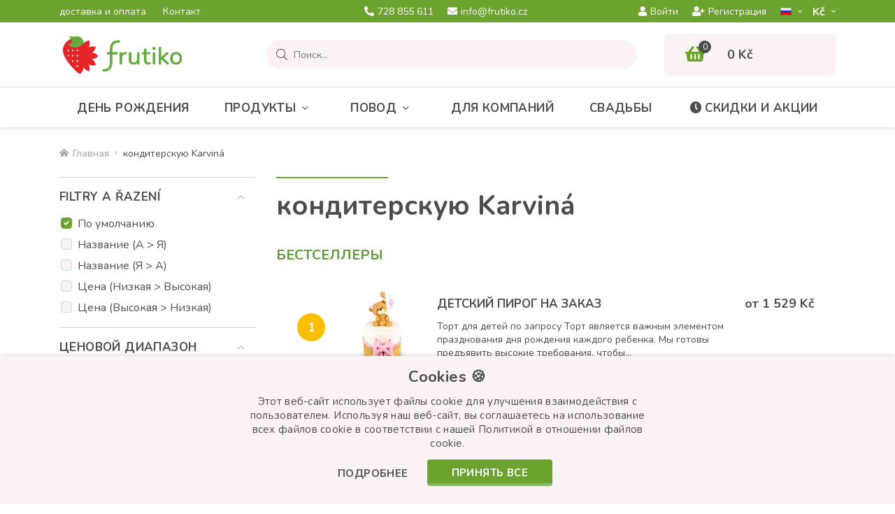

--- FILE ---
content_type: text/html; charset=utf-8
request_url: https://www.frutiko.cz/ru/konditerskaya-karvina
body_size: 16486
content:
<!DOCTYPE html>
<html dir="ltr" lang="ru">
    <head>
        <base href="https://www.frutiko.cz/" />

        <meta charset="utf-8" />
        <meta name="robots" content="index,follow" />
        <meta name="viewport" content="width=device-width, initial-scale=1, shrink-to-fit=no, maximum-scale=1" />

        <meta name="description" content="Мы доставляем торты Karvina и по всей Чехии после онлайн-заказа в нашем магазине сладостей Frutiko.cz" />        
        <title>Магазин сладостей Каrvina доставка тортов | Frutiko.cz</title>

        <link rel="preconnect" href="https://fonts.googleapis.com">
        <link rel="preconnect" href="https://fonts.gstatic.com" crossorigin />
        <link rel="preconnect" href="https://code.jqeuery.com" crossorigin />

                    <link href="https://www.frutiko.cz/ru/konditerskaya-karvina" rel="canonical" />
                    <link href="https://www.frutiko.cz/ru/konditerskaya-karvina?page=2" rel="next" />
                    <link href="https://www.frutiko.cz/image/catalog/favicon-v2.png" rel="icon" />
                            <link rel="alternate" hreflang="cs" href="https://www.frutiko.cz/cukrarna-karvina" />
                    <link rel="alternate" hreflang="en" href="https://www.frutiko.cz/en/sweetshop-karvina" />
                    <link rel="alternate" hreflang="de" href="https://www.frutiko.cz/de/konditorei-karvina" />
                    <link rel="alternate" hreflang="ru" href="https://www.frutiko.cz/ru/konditerskaya-karvina" />
        
        <link rel="stylesheet" href="catalog/view/bootstrap/css/bootstrap.min.css" />
        <link rel="stylesheet" href="catalog/view/fontawesome/css/all.min.css" />
        <link href="https://fonts.googleapis.com/css2?family=Nunito:ital,wght@0,300;0,400;0,600;0,700;0,800;1,400&display=swap" rel="stylesheet" />

        <link href="catalog/view/theme/default/stylesheet/mf/combined.css" type="text/css" rel="stylesheet" media="screen" />
        <link href="catalog/view/theme/default/stylesheet/style-v7.css?ver=1.0.4" rel="stylesheet" />

        <!-- JQUERY -->
        <script src="catalog/view/javascript/jquery/jquery-3.6.0.min.js"></script>

        
        <script src="catalog/view/javascript/mf/combined.js" type="text/javascript"></script><script src="https://front.boldem.cz/boldem.js?uc=451606&wg=cc46ac01-4a75-42bd-a5cb-d8a0bce1529a" type="text/javascript"></script>
        <script type="text/javascript" src="https://postback.affiliateport.eu/track.js"></script>
        <script type="text/javascript">_AP_tracker.init({'days': 7});</script>

        <script id="ehc" type="text/javascript">
            (function() {
                var ehcjs = document.createElement('script');
                ehcjs.id = 'ehcjs';
                ehcjs.src = 'https://ehub.cz/system/scripts/click.js.php';
                ehcjs.async = true;
                ehcjs.defer = true;
                ehcjs.addEventListener('load', function() {
                    var ehubClick = new EhubClick();
                    ehubClick.setCampaignId('c5044545');
                    ehubClick.process();
                });
                document.head.appendChild(ehcjs);
            })();
        </script>

        <script>
            !function(f,b,e,v,n,t,s){if(f.fbq)return;n=f.fbq=function(){n.callMethod?
            n.callMethod.apply(n,arguments):n.queue.push(arguments)};if(!f._fbq)f._fbq=n;
            n.push=n;n.loaded=!0;n.version='2.0';n.queue=[];t=b.createElement(e);t.async=!0;
            t.src=v;s=b.getElementsByTagName(e)[0];s.parentNode.insertBefore(t,s)}(window,
            document,'script','//connect.facebook.net/en_US/fbevents.js');

            fbq('init', '1601609413434421');
            fbq('track', 'PageView');
        </script>

        <script>(function(w,d,s,l,i){w[l]=w[l]||[];w[l].push({'gtm.start':
new Date().getTime(),event:'gtm.js'});var f=d.getElementsByTagName(s)[0],
j=d.createElement(s),dl=l!='dataLayer'?'&l='+l:'';j.async=true;j.src=
'//www.googletagmanager.com/gtm.js?id='+i+dl;f.parentNode.insertBefore(j,f);
})(window,document,'script','dataLayer','GTM-NHMNCN');</script>

        <!-- Global site tag (gtag.js) - Google Ads: CONVERSION_ID --> 
        <script async src="https://www.googletagmanager.com/gtag/js?id=AW-994597701"></script>
        <script>
            window.dataLayer = window.dataLayer || [];
            function gtag(){dataLayer.push(arguments);}
            gtag('js', new Date());
            gtag('config', 'AW-994597701');
        </script>

<!-- Hotjar Tracking Code for Frutiko.cz --> <script> (function(h,o,t,j,a,r){ h.hj=h.hj||function(){(h.hj.q=h.hj.q||[]).push(arguments)}; h._hjSettings={hjid:568539,hjsv:6}; a=o.getElementsByTagName('head')[0]; r=o.createElement('script');r.async=1; r.src=t+h._hjSettings.hjid+j+h._hjSettings.hjsv; a.appendChild(r); })(window,document,'https://static.hotjar.com/c/hotjar-','.js?sv='); </script>
    </head>

    <body class="product-category-168">
        <noscript><img height="1" width="1" style="display:none" src="https://www.facebook.com/tr?id=1601609413434421&ev=PageView&noscript=1" /></noscript>
        <noscript><iframe src="//www.googletagmanager.com/ns.html?id=GTM-NHMNCN" height="0" width="0" style="display:none;visibility:hidden" title="GTM"></iframe></noscript>

        <header>
            <div id="top">
                <div class="container">
                    <div class="row align-items-center">
                        <div class="col d-none d-xl-block">
                            <ul class="list-inline list-top">
                                                                    <li class="list-inline-item">
                                        <a href="https://www.frutiko.cz/ru/dostavka-tsvetov">
                                            доставка и оплата
                                        </a>
                                    </li>
                                                                    <li class="list-inline-item">
                                        <a href="https://www.frutiko.cz/ru/svyazhites-s-nami">
                                            Контакт
                                        </a>
                                    </li>
                                                            </ul>
                        </div>

                        <div class="col col-xl-auto">
                            <ul class="list-inline list-top d-flex justify-content-xl-center">
                                                                    <li class="list-inline-item">
                                        <a href="tel:728 855 611">
                                            <i class="fas fa-phone-alt"></i>728 855 611<span class="d-none d-md-inline d-xl-inline">  </span>                                        </a>
                                    </li>
                                
                                
                                                                    <li class="list-inline-item d-none d-sm-inline-block">
                                        <a href="mailto:info@frutiko.cz">
                                            <i class="fas fa-envelope"></i>info@frutiko.cz
                                        </a>
                                    </li>
                                                            </ul>
                        </div>

                        <div class="col-auto col-xl">
                            <div class="row justify-content-end align-items-center row-m-15 flex-nowrap">
                                <div class="col-auto d-none d-lg-block">
                                                                            <ul class="list-inline list-top d-flex">
                                            <li class="list-inline-item">
                                                <a href="https://www.frutiko.cz/ru/login" class="btn-login-modal">
                                                    <i class="fas fa-user"></i>Войти
                                                </a>
                                            </li>
            
                                            <li class="list-inline-item">
                                                <a href="https://www.frutiko.cz/ru/create-account">
                                                    <i class="fas fa-user-plus"></i>Регистрация
                                                </a>
                                            </li>
                                        </ul>
                                                                    </div>

                                <div class="col-auto">
                                    <div id="language" class="dropdown">
    <form action="https://www.frutiko.cz/ru/index.php?route=common/language/language" method="post" enctype="multipart/form-data" id="form-language">
        <button class="btn dropdown-toggle" type="button" data-toggle="dropdown">
            <img src="catalog/language/ru-ru/ru-ru.png" alt="RU" style="height: 11px;" class="m-0" />        </button>

        <div class="dropdown-menu">
                            <button type="button" class="dropdown-item" data-language="cs-cz">
                    <img src="catalog/language/cs-cz/cs-cz.png" alt="CZ" style="height: 11px;" />
                </button>
                            <button type="button" class="dropdown-item" data-language="en-gb">
                    <img src="catalog/language/en-gb/en-gb.png" alt="EN" style="height: 11px;" />
                </button>
                            <button type="button" class="dropdown-item" data-language="de-de">
                    <img src="catalog/language/de-de/de-de.png" alt="DE" style="height: 11px;" />
                </button>
                    </div>

        <input type="hidden" name="code" value="" />
        <input type="hidden" name="redirect" value="https://www.frutiko.cz/index.php?route=product/category&amp;path=168" />
    </form>
</div>
                                </div>

                                <div class="col-auto">
                                    <div id="currency" class="dropdown">
    <form action="https://www.frutiko.cz/ru/index.php?route=common/currency/currency" method="post" enctype="multipart/form-data" id="form-currency">
        <button class="btn dropdown-toggle" type="button" data-toggle="dropdown">
            Kč­        </button>

        <div class="dropdown-menu">
                            <button type="button" class="dropdown-item" data-currency="EUR">EUR</button>
                    </div>

        <input type="hidden" name="code" value="" />
        <input type="hidden" name="redirect" value="https://www.frutiko.cz/ru/konditerskaya-karvina" />
    </form>
</div>
                                </div>
                            </div>
                        </div>
                    </div>
                </div>
            </div>

            <div class="container">
                <div class="row align-items-center">
                    
                    <div class="col-3">
                                                    <a id="logo" href="https://www.frutiko.cz/ru">
                                <img src="https://www.frutiko.cz/image/catalog/logo.svg" title="Frutiko.cz" alt="Frutiko.cz" class="img-fluid" />
                            </a>
                                            </div>

                                            <div class="col position-static">
                            <div class="row">
    <div class="col position-static">
        <div id="search" class="input-group" data-language-header_search_detail="Подробнее">
            <div class="input-group-prepend">
                <span class="input-group-text">
                    <i class="fal fa-search search-icon"></i>
                </span>
            </div>

            <input type="text" class="form-control search-input" name="search" placeholder="Поиск..." value="" autocomplete="off" />

            <div id="searchAutocomplete" class="item-search_autocomplete">
                <div class="item-search_autocomplete--scrolling">
                    <p class="item-search_autocomplete--title">Категория</p>

                    <ul class="list-unstyled item-search_autocomplete--list_category"></ul>

                    <p class="item-search_autocomplete--title">Продукты</p>

                    <ul class="list-unstyled item-search_autocomplete--list_product"></ul>
                </div>

                <div class="row justify-content-end align-items-center item-search_autocomplete--row-button">
                    <div class="col-auto">
                        <button class="btn btn-secondary item-search_autocomplete--button_close">Завершить поиск</button>
                    </div>

                    <div class="col-auto">
                        <a href="#" class="btn btn-primary item-search_autocomplete--button_search">Искать</a>
                    </div>
                </div>
            </div>
        </div>
    </div>

    <div class="col-auto d-lg-none">
        <button id="button-search" class="btn btn-search" aria-label="Поиск">
            <i class="fas fa-search"></i>
        </button>
    </div>
</div>
                        </div>
                    
                                            <div class="col-auto">
                            <div id="cart">
    <a href="https://www.frutiko.cz/ru/shopping-cart">
        <span class="cart-icon-count">
            <i class="fas fa-shopping-basket"></i>

            <span class="cart-icon-count--value">0</span>
        </span>
        
        <strong class="cart-total d-none d-lg-block">0 Kč</strong>
    </a>
</div>
                        </div>

                        <div class="col-auto d-lg-none">
                            <button id="button-menu" class="btn btn-menu" aria-label="Меню">
                                <i class="fas fa-bars"></i>
                            </button>
                        </div>
                                    </div>
            </div>

            <div id="menu">
    <div class="container">
        <ul class="list-inline list-menu d-lg-flex">
                            <li class="list-inline-item">
                    <a href="https://www.frutiko.cz/ru/den-rozhdeniya">
                        День рождения
                    </a>
                </li>
            
                            <li class="list-inline-item menu-item-has-submenu level-1">
                    <a href="https://www.frutiko.cz/ru/pishchevyye-produkty">Продукты<i class="fal fa-angle-down"></i></a>

                                            <div class="megamenu expandable-element">
                            <div class="row">
                                                                    <div class="col-12 col-lg-4">
                                        <ul class="list-unstyled list-megamenu">
                                            <li class="menu-item-has-submenu level-2">
                                                <a href="https://www.frutiko.cz/ru/frukty">
                                                    <img src="https://www.frutiko.cz/image/cachewebp/catalog/ikonky/ikonka-kategorie-ovocne-kytice-90x90-png.webp" alt="Фрукты" /><span>Фрукты</span><i></i>
                                                </a>

                                                                                                    <ul class="list-unstyled list-megamenu-children expandable-element">
                                                                                                                    <li>
                                                                <a href="https://www.frutiko.cz/ru/fruktovye-bukety">Фруктовые букеты</a>
                                                            </li>
                                                                                                                    <li>
                                                                <a href="https://www.frutiko.cz/ru/fruktovye-nabory">Фрукты в шоколаде</a>
                                                            </li>
                                                                                                                    <li>
                                                                <a href="https://www.frutiko.cz/ru/shokoladnye-cvety">Шоколадные цветы</a>
                                                            </li>
                                                                                                                    <li>
                                                                <a href="https://www.frutiko.cz/ru/fruktovyye-zakuski">Фруктовые закуски</a>
                                                            </li>
                                                                                                                    <li>
                                                                <a href="https://www.frutiko.cz/ru/fruktovoye-morozhenoye">Фруктовое мороженое</a>
                                                            </li>
                                                                                                            </ul>
                                                                                            </li>
                                        </ul>
                                    </div>
                                                                    <div class="col-12 col-lg-4">
                                        <ul class="list-unstyled list-megamenu">
                                            <li class="menu-item-has-submenu level-2">
                                                <a href="https://www.frutiko.cz/ru/khlebobulochnyye-konditerskiye-izdeliya">
                                                    <img src="https://www.frutiko.cz/image/cachewebp/catalog/ikonky/icon-cokoladovy-dort-s-ovocem-frutiko-90x90-png.webp" alt="Bыпечка" /><span>Bыпечка</span><i></i>
                                                </a>

                                                                                                    <ul class="list-unstyled list-megamenu-children expandable-element">
                                                                                                                    <li>
                                                                <a href="https://www.frutiko.cz/ru/tort-buket">торт букеты</a>
                                                            </li>
                                                                                                                    <li>
                                                                <a href="https://www.frutiko.cz/ru/keksy">Кексы</a>
                                                            </li>
                                                                                                                    <li>
                                                                <a href="https://www.frutiko.cz/ru/torty">торты</a>
                                                            </li>
                                                                                                                    <li>
                                                                <a href="https://www.frutiko.cz/ru/sladosti">Десерты</a>
                                                            </li>
                                                                                                            </ul>
                                                                                            </li>
                                        </ul>
                                    </div>
                                                                    <div class="col-12 col-lg-4">
                                        <ul class="list-unstyled list-megamenu">
                                            <li class="menu-item-has-submenu level-2">
                                                <a href="https://www.frutiko.cz/ru/cvety">
                                                    <img src="https://www.frutiko.cz/image/cachewebp/catalog/ikonky/icon-puget-50-rudych-ruzi-ikona-90x90-png.webp" alt="Цветы" /><span>Цветы</span><i></i>
                                                </a>

                                                                                                    <ul class="list-unstyled list-megamenu-children expandable-element">
                                                                                                                    <li>
                                                                <a href="https://www.frutiko.cz/ru/rozy">Pозы</a>
                                                            </li>
                                                                                                                    <li>
                                                                <a href="https://www.frutiko.cz/ru/bukety">Букеты</a>
                                                            </li>
                                                                                                                    <li>
                                                                <a href="https://www.frutiko.cz/ru/korobki-roz">Kоробочки цветов</a>
                                                            </li>
                                                                                                                    <li>
                                                                <a href="https://www.frutiko.cz/ru/svadebnyie-bukety">Свадебные букеты</a>
                                                            </li>
                                                                                                                    <li>
                                                                <a href="https://www.frutiko.cz/ru/tsvety-v-gorshkakh">цветы в горшках</a>
                                                            </li>
                                                                                                            </ul>
                                                                                            </li>
                                        </ul>
                                    </div>
                                                                    <div class="col-12 col-lg-4">
                                        <ul class="list-unstyled list-megamenu">
                                            <li class=" level-2">
                                                <a href="https://www.frutiko.cz/ru/kolbasnyy-buket">
                                                    <img src="https://www.frutiko.cz/image/cachewebp/catalog/ikonky/icon-party-kytice-z-uzenin-90x90-png.webp" alt="колбасный букет" /><span>колбасный букет</span><i></i>
                                                </a>

                                                                                            </li>
                                        </ul>
                                    </div>
                                                                    <div class="col-12 col-lg-4">
                                        <ul class="list-unstyled list-megamenu">
                                            <li class=" level-2">
                                                <a href="https://www.frutiko.cz/ru/podarochnyye-pakety">
                                                    <img src="https://www.frutiko.cz/image/cachewebp/catalog/ikonky/icon-citrusovy-ovocny-kos-frutiko-90x90-png.webp" alt="подарочные пакеты" /><span>подарочные пакеты</span><i></i>
                                                </a>

                                                                                            </li>
                                        </ul>
                                    </div>
                                                                    <div class="col-12 col-lg-4">
                                        <ul class="list-unstyled list-megamenu">
                                            <li class="menu-item-has-submenu level-2">
                                                <a href="https://www.frutiko.cz/ru/kollektsiya">
                                                    <img src="https://www.frutiko.cz/image/cachewebp/catalog/ikonky/jarni-kolekce-ikona-90x90-png.webp" alt="Коллекция" /><span>Коллекция</span><i></i>
                                                </a>

                                                                                                    <ul class="list-unstyled list-megamenu-children expandable-element">
                                                                                                                    <li>
                                                                <a href="https://www.frutiko.cz/ru/vesennyaya-kollektsiya">Весенняя коллекция</a>
                                                            </li>
                                                                                                                    <li>
                                                                <a href="https://www.frutiko.cz/ru/kollektsiya-lila">Коллекция Lila</a>
                                                            </li>
                                                                                                                    <li>
                                                                <a href="https://www.frutiko.cz/ru/kollektsiya-zhivotnykh">Коллекция животных</a>
                                                            </li>
                                                                                                            </ul>
                                                                                            </li>
                                        </ul>
                                    </div>
                                                                    <div class="col-12 col-lg-4">
                                        <ul class="list-unstyled list-megamenu">
                                            <li class=" level-2">
                                                <a href="https://www.frutiko.cz/ru/index.php?route=product/category&amp;path=284">
                                                    <img src="https://www.frutiko.cz/image/cachewebp/catalog/ikonky/darky-ke-kvetinam-doplnky-sampanske-90x90-png.webp" alt="Дополнительно" /><span>Дополнительно</span><i></i>
                                                </a>

                                                                                            </li>
                                        </ul>
                                    </div>
                                                            </div>
                        </div>
                                    </li>
                            <li class="list-inline-item menu-item-has-submenu level-1">
                    <a href="https://www.frutiko.cz/ru/sluchai">Повод<i class="fal fa-angle-down"></i></a>

                                            <div class="megamenu expandable-element">
                            <div class="row">
                                                                    <div class="col-12 col-lg-4">
                                        <ul class="list-unstyled list-megamenu">
                                            <li class="menu-item-has-submenu level-2">
                                                <a href="https://www.frutiko.cz/ru/kanikuly">
                                                    <img src="https://www.frutiko.cz/image/cachewebp/catalog/ikonky/ikonka-svatky-udalosti-90x90-png.webp" alt="каникулы" /><span>каникулы</span><i></i>
                                                </a>

                                                                                                    <ul class="list-unstyled list-megamenu-children expandable-element">
                                                                                                                    <li>
                                                                <a href="https://www.frutiko.cz/ru/den-sv-valentina">День Святого Валентина</a>
                                                            </li>
                                                                                                                    <li>
                                                                <a href="https://www.frutiko.cz/ru/mezhdunarodnyy-zhenskiy-den">8 марта</a>
                                                            </li>
                                                                                                                    <li>
                                                                <a href="https://www.frutiko.cz/ru/pasxa">На Пасху</a>
                                                            </li>
                                                                                                                    <li>
                                                                <a href="https://www.frutiko.cz/ru/den-materi">День матери</a>
                                                            </li>
                                                                                                                    <li>
                                                                <a href="https://www.frutiko.cz/ru/den-detey">День детей</a>
                                                            </li>
                                                                                                                    <li>
                                                                <a href="https://www.frutiko.cz/ru/den-ottsa">День отца</a>
                                                            </li>
                                                                                                                    <li>
                                                                <a href="https://www.frutiko.cz/ru/khellouin">Halloween</a>
                                                            </li>
                                                                                                                    <li>
                                                                <a href="https://www.frutiko.cz/ru/rozhdestvo">На Рождество</a>
                                                            </li>
                                                                                                                    <li>
                                                                <a href="https://www.frutiko.cz/ru/svyatoy-nikolay">Святой Николай 2026</a>
                                                            </li>
                                                                                                                    <li>
                                                                <a href="https://www.frutiko.cz/ru/novogodniy-vecher-novyy-god">Новогодняя ночь</a>
                                                            </li>
                                                                                                            </ul>
                                                                                            </li>
                                        </ul>
                                    </div>
                                                                    <div class="col-12 col-lg-4">
                                        <ul class="list-unstyled list-megamenu">
                                            <li class="menu-item-has-submenu level-2">
                                                <a href="https://www.frutiko.cz/ru/vozmozhnosti">
                                                    <img src="https://www.frutiko.cz/image/cachewebp/catalog/ikonky/ikonka-kategorie-narozeniny-90x90-png.webp" alt="События" /><span>События</span><i></i>
                                                </a>

                                                                                                    <ul class="list-unstyled list-megamenu-children expandable-element">
                                                                                                                    <li>
                                                                <a href="https://www.frutiko.cz/ru/den-rozhdeniya">День рождения</a>
                                                            </li>
                                                                                                                    <li>
                                                                <a href="https://www.frutiko.cz/ru/godovshchina">Годовщина</a>
                                                            </li>
                                                                                                                    <li>
                                                                <a href="https://www.frutiko.cz/ru/imeniny">Именины</a>
                                                            </li>
                                                                                                                    <li>
                                                                <a href="https://www.frutiko.cz/ru/spasibo-prosti">Спасибо/Прости</a>
                                                            </li>
                                                                                                                    <li>
                                                                <a href="https://www.frutiko.cz/ru/konets-shkoly">Конец учебного года</a>
                                                            </li>
                                                                                                                    <li>
                                                                <a href="https://www.frutiko.cz/ru/obratno-v-shkolu">Oбратно в школу</a>
                                                            </li>
                                                                                                                    <li>
                                                                <a href="https://www.frutiko.cz/ru/pozdravlenie">Поздравления</a>
                                                            </li>
                                                                                                                    <li>
                                                                <a href="https://www.frutiko.cz/ru/svadba">На свадьбу</a>
                                                            </li>
                                                                                                                    <li>
                                                                <a href="https://www.frutiko.cz/ru/prazdnovaniye">Лето</a>
                                                            </li>
                                                                                                            </ul>
                                                                                            </li>
                                        </ul>
                                    </div>
                                                                    <div class="col-12 col-lg-4">
                                        <ul class="list-unstyled list-megamenu">
                                            <li class="menu-item-has-submenu level-2">
                                                <a href="https://www.frutiko.cz/ru/podarok-dlya">
                                                    <img src="https://www.frutiko.cz/image/cachewebp/catalog/ikonky/darek-pro-kohokoli-ikonka-90x90-png.webp" alt="Подарки для" /><span>Подарки для</span><i></i>
                                                </a>

                                                                                                    <ul class="list-unstyled list-megamenu-children expandable-element">
                                                                                                                    <li>
                                                                <a href="https://www.frutiko.cz/ru/dlja-detej">Подарки для детей</a>
                                                            </li>
                                                                                                                    <li>
                                                                <a href="https://www.frutiko.cz/ru/podarky-dlya-zhenshin">Подарки для женщин</a>
                                                            </li>
                                                                                                                    <li>
                                                                <a href="https://www.frutiko.cz/ru/podarki-dlya-muzhchin">Подарки для мужчин</a>
                                                            </li>
                                                                                                                    <li>
                                                                <a href="https://www.frutiko.cz/ru/mame">Подарки для мамы</a>
                                                            </li>
                                                                                                                    <li>
                                                                <a href="https://www.frutiko.cz/ru/dlya-ottsa">Подарки для отца</a>
                                                            </li>
                                                                                                                    <li>
                                                                <a href="https://www.frutiko.cz/ru/dlya-uchiteley">Подарки для учителей</a>
                                                            </li>
                                                                                                                    <li>
                                                                <a href="https://www.frutiko.cz/ru/podarki-dlya-muzha">Подарки для мужа</a>
                                                            </li>
                                                                                                                    <li>
                                                                <a href="https://www.frutiko.cz/ru/podarki-dlya-devochek">Подарки для девочек</a>
                                                            </li>
                                                                                                                    <li>
                                                                <a href="https://www.frutiko.cz/ru/podarki-dlya-malchikov">Подарки для мальчиков</a>
                                                            </li>
                                                                                                            </ul>
                                                                                            </li>
                                        </ul>
                                    </div>
                                                            </div>
                        </div>
                                    </li>
                            <li class="list-inline-item level-1">
                    <a href="https://www.frutiko.cz/ru/dlya-kompaniy">Для компаний</a>

                                    </li>
                            <li class="list-inline-item level-1">
                    <a href="https://www.frutiko.cz/ru/svadebnyy-keytering-sladkiy-bar-praga">Свадьбы</a>

                                    </li>
            
            <li class="list-inline-item">
                <a href="https://www.frutiko.cz/ru/akcii">
                    <i class="fas fa-clock"></i>Скидки и акции
                </a>
            </li>

                            <li class="list-inline-item list-inline-item-account d-lg-none">
                    <a href="https://www.frutiko.cz/ru/login" class="btn-login-modal">
                        <i class="fas fa-user"></i>Войти
                    </a>
                </li>

                <li class="list-inline-item list-inline-item-account d-lg-none">
                    <a href="https://www.frutiko.cz/ru/create-account">
                        <i class="fas fa-user-plus"></i>Регистрация
                    </a>
                </li>
                    </ul>
    </div>

    <div class="backdrop"></div>
</div>        </header><div id="mfilter-json" style="display:none">[base64]</div>

        <div class="module-breadcrumb">
        <div class="container">
            <ul class="list-inline list-breadcrumb d-flex">
                                    <li class="list-inline-item">
                                                    <a href="https://www.frutiko.cz/ru">
                                <i class="fas fa-home-alt"></i>Главная
                            </a>
                                            </li>
                                    <li class="list-inline-item">
                                                    <span>кондитерскую Karviná</span>
                                            </li>
                            </ul>
        </div>

        <script type="application/ld+json">
            {
                "@context": "https://schema.org",
                "@type": "BreadcrumbList",
                "itemListElement": [
                                            {
                            "@type": "ListItem",
                            "position": 1,
                            "name": "Главная",                            "item": "https://www.frutiko.cz/ru"                        },                                            {
                            "@type": "ListItem",
                            "position": 2,
                            "name": "кондитерскую Karviná"                                                    }                                    ]
            }
        </script>
    </div>
    <section id="notification" class="module-notification">
    <div class="container"></div>
</section>
    

        
            <main id="columning" class="container">
            <div class="row">
                                        <aside id="column-left" class="col-12 col-lg-auto">
                    
<div class="box mfilter-box mfilter-box-32  mfilter-column_left mfilter-direction-ltr aside-filter" id="mfilter-box-32">
	
	<button id="button-filter" class="btn btn-primary btn-block d-lg-none">
		<span>Показать фильтр</span>
		<span>Скрыть фильтр</span>
	</button>

	<div class="box-content mfilter-content mfilter-hide-counter d-flex flex-column d-lg-block">
		<div class="mfilter-button mfilter-button-top order-3"><a href="#" class="mfilter-button-reset"><i class="mfilter-reset-icon"></i>Отменить все выбранное</a></div>
		<ul class="order-1">
			<li id="mfilter-sorting-container" data-display-live-filter="0" class="mfilter-filter-item mfilter-checkbox mfilter-filter mfilter-filters">
				<div class="mfilter-heading">
					<div class="mfilter-heading-content">
						<div class="mfilter-heading-text">
							<span>Filtry a řazení</span>
						</div>

						<i class="fal fa-angle-down"></i>
					</div>
				</div>

				<div class="mfilter-content-opts">
					<div class="mfilter-opts-container">
						<div class="mfilter-content-wrapper">
							<div class="mfilter-options">
								<div class="mfilter-options-container">
									<div class="mfilter-tb">
																					<div class="mfilter-tb-as-tr custom-control custom-checkbox mfilter-visible">
												<input id="mfilter-sort-p.sort_order-ASC" name="sort" type="radio" value="p.sort_order" data-order="ASC" class="custom-control-input mfp-no-event" checked="checked" data-default="1" />

												<label class="custom-control-label" for="mfilter-sort-p.sort_order-ASC">По умолчанию</label>
											</div>
																					<div class="mfilter-tb-as-tr custom-control custom-checkbox mfilter-visible">
												<input id="mfilter-sort-pd.name-ASC" name="sort" type="radio" value="pd.name" data-order="ASC" class="custom-control-input mfp-no-event" data-default="0" />

												<label class="custom-control-label" for="mfilter-sort-pd.name-ASC">Название (А &gt; Я)</label>
											</div>
																					<div class="mfilter-tb-as-tr custom-control custom-checkbox mfilter-visible">
												<input id="mfilter-sort-pd.name-DESC" name="sort" type="radio" value="pd.name" data-order="DESC" class="custom-control-input mfp-no-event" data-default="0" />

												<label class="custom-control-label" for="mfilter-sort-pd.name-DESC">Название (Я &gt; А)</label>
											</div>
																					<div class="mfilter-tb-as-tr custom-control custom-checkbox mfilter-visible">
												<input id="mfilter-sort-p.price-ASC" name="sort" type="radio" value="p.price" data-order="ASC" class="custom-control-input mfp-no-event" data-default="0" />

												<label class="custom-control-label" for="mfilter-sort-p.price-ASC">Цена (Низкая &gt; Высокая)</label>
											</div>
																					<div class="mfilter-tb-as-tr custom-control custom-checkbox mfilter-visible">
												<input id="mfilter-sort-p.price-DESC" name="sort" type="radio" value="p.price" data-order="DESC" class="custom-control-input mfp-no-event" data-default="0" />

												<label class="custom-control-label" for="mfilter-sort-p.price-DESC">Цена (Высокая &gt; Низкая)</label>
											</div>
																			</div>
								</div>
							</div>
						</div>

						<div class="mfilter-clearfix"></div>
					</div>

					<div class="mfilter-clearfix"></div>
				</div>
			</li>

						
												
																
											
					
					
					
																		
					<li
						data-type="price"
						data-base-type="price"
						data-id="price"
						data-group-key=""
						data-seo-name="price"
						data-inline-horizontal="0"
						
												
																		data-display-live-filter="0"
		
												
						data-display-list-of-items="-1"
						class="mfilter-filter-item mfilter-price mfilter-price"
						>
													<div class="mfilter-heading 
																																">
								<div class="mfilter-heading-content">
									<div class="mfilter-heading-text">
										<span>
																						Ценовой диапазон
										</span>
																			</div>
									<i class="fal fa-angle-down"></i>
								</div>
							</div>
						
						<div class="mfilter-content-opts"  
														>
							<div class="mfilter-opts-container">
								<div class="mfilter-content-wrapper">
									<div class="mfilter-options">
																					<div class="mfilter-option mfilter-price">
												<div class="mfilter-price-slider">
													<div id="mfilter-price-slider"></div>
												</div>
												<div class="mfilter-price-inputs">
													<div class="row no-gutters">
														<div class="col">
															<div class="row no-gutters align-items-center">
																<div class="col-auto">
																	<p>от</p>
																</div>

																<div class="col-auto">
																	<div class="mfilter-price-input-container">
																		
																		<input
																			id="mfilter-opts-price-min"
																			type="text"
																			class="form-control"
																			value=""
																			aria-label="Цена от"
																			/>
																			 Kč
																	</div>
																</div>
															</div>
														</div>

														<div class="col-auto">
															<div class="row no-gutters align-items-center">
																<div class="col-auto">
																	<p>до</p>
																</div>

																<div class="col-auto">
																	<div class="mfilter-price-input-container">
																		
																		<input
																			id="mfilter-opts-price-max"
																			type="text"
																			class="form-control"
																			value=""
																			aria-label="Цена до"
																			/>
																			 Kč
																	</div>
																</div>
															</div>
														</div>
													</div>
												</div>
											</div>
																			</div>
								</div>

								<div class="mfilter-clearfix"></div>
							</div>

							<div class="mfilter-clearfix"></div>
						</div>
					</li>
										
												
																
											
					
					
					
									
					<li
						data-type="checkbox"
						data-base-type="filter"
						data-id="44"
						data-group-key=""
						data-seo-name="44f-tip-produkta"
						data-inline-horizontal="0"
						
												
																		data-display-live-filter="0"
		
												
						data-display-list-of-items="button_more"
						class="mfilter-filter-item mfilter-checkbox mfilter-filter mfilter-filters"
						>
													<div class="mfilter-heading 
																																">
								<div class="mfilter-heading-content">
									<div class="mfilter-heading-text">
										<span>
																						Тип продукта
										</span>
																			</div>
									<i class="fal fa-angle-down"></i>
								</div>
							</div>
						
						<div class="mfilter-content-opts"  
														>
							<div class="mfilter-opts-container">
								<div class="mfilter-content-wrapper">
									<div class="mfilter-options">
																																											<div class="mfilter-options-container">
												<div class="mfilter-tb">
																									
													<div class="mfilter-option mfilter-tb-as-tr custom-control custom-checkbox">
															<input 
																id="mfilter-opts-attribs-32-44-324" 
																name="44f-tip-produkta"
																type="checkbox"
																
																value="bukety-iz-tortov"
																class="custom-control-input" />

														<label class="custom-control-label" for="mfilter-opts-attribs-32-44-324">
																															Букеты из тортов
																													</label>
														<div class="mfilter-tb-as-td mfilter-col-count"><span class="mfilter-counter">0</span></div>
													</div>
													
																									
													<div class="mfilter-option mfilter-tb-as-tr custom-control custom-checkbox">
															<input 
																id="mfilter-opts-attribs-32-44-319" 
																name="44f-tip-produkta"
																type="checkbox"
																
																value="torty"
																class="custom-control-input" />

														<label class="custom-control-label" for="mfilter-opts-attribs-32-44-319">
																															Торты
																													</label>
														<div class="mfilter-tb-as-td mfilter-col-count"><span class="mfilter-counter">0</span></div>
													</div>
													
																									
													<div class="mfilter-option mfilter-tb-as-tr custom-control custom-checkbox">
															<input 
																id="mfilter-opts-attribs-32-44-322" 
																name="44f-tip-produkta"
																type="checkbox"
																
																value="keksy"
																class="custom-control-input" />

														<label class="custom-control-label" for="mfilter-opts-attribs-32-44-322">
																															Кексы
																													</label>
														<div class="mfilter-tb-as-td mfilter-col-count"><span class="mfilter-counter">0</span></div>
													</div>
													
																									
													<div class="mfilter-option mfilter-tb-as-tr custom-control custom-checkbox">
															<input 
																id="mfilter-opts-attribs-32-44-320" 
																name="44f-tip-produkta"
																type="checkbox"
																
																value="pirozhnoe-na-palochke"
																class="custom-control-input" />

														<label class="custom-control-label" for="mfilter-opts-attribs-32-44-320">
																															Пирожное на палочке
																													</label>
														<div class="mfilter-tb-as-td mfilter-col-count"><span class="mfilter-counter">0</span></div>
													</div>
													
																								</div>
											</div>
																			</div>
								</div>

								<div class="mfilter-clearfix"></div>
							</div>

							<div class="mfilter-clearfix"></div>
						</div>
					</li>
										
												
																
											
					
					
					
									
					<li
						data-type="checkbox"
						data-base-type="filter"
						data-id="52"
						data-group-key=""
						data-seo-name="52f-tip-shokolada"
						data-inline-horizontal="0"
						
												
																		data-display-live-filter="0"
		
												
						data-display-list-of-items="button_more"
						class="mfilter-filter-item mfilter-checkbox mfilter-filter mfilter-filters"
						>
													<div class="mfilter-heading 
																																">
								<div class="mfilter-heading-content">
									<div class="mfilter-heading-text">
										<span>
																						Тип шоколада
										</span>
																			</div>
									<i class="fal fa-angle-down"></i>
								</div>
							</div>
						
						<div class="mfilter-content-opts"  
														>
							<div class="mfilter-opts-container">
								<div class="mfilter-content-wrapper">
									<div class="mfilter-options">
																																											<div class="mfilter-options-container">
												<div class="mfilter-tb">
																									
													<div class="mfilter-option mfilter-tb-as-tr custom-control custom-checkbox">
															<input 
																id="mfilter-opts-attribs-32-52-374" 
																name="52f-tip-shokolada"
																type="checkbox"
																
																value="belyy-shokolad"
																class="custom-control-input" />

														<label class="custom-control-label" for="mfilter-opts-attribs-32-52-374">
																															белый шоколад
																													</label>
														<div class="mfilter-tb-as-td mfilter-col-count"><span class="mfilter-counter">0</span></div>
													</div>
													
																									
													<div class="mfilter-option mfilter-tb-as-tr custom-control custom-checkbox">
															<input 
																id="mfilter-opts-attribs-32-52-375" 
																name="52f-tip-shokolada"
																type="checkbox"
																
																value="molochnyy-shokolad"
																class="custom-control-input" />

														<label class="custom-control-label" for="mfilter-opts-attribs-32-52-375">
																															Молочный шоколад
																													</label>
														<div class="mfilter-tb-as-td mfilter-col-count"><span class="mfilter-counter">0</span></div>
													</div>
													
																									
													<div class="mfilter-option mfilter-tb-as-tr custom-control custom-checkbox">
															<input 
																id="mfilter-opts-attribs-32-52-373" 
																name="52f-tip-shokolada"
																type="checkbox"
																
																value="temnyy-shokolad"
																class="custom-control-input" />

														<label class="custom-control-label" for="mfilter-opts-attribs-32-52-373">
																															Темный шоколад
																													</label>
														<div class="mfilter-tb-as-td mfilter-col-count"><span class="mfilter-counter">0</span></div>
													</div>
													
																									
													<div class="mfilter-option mfilter-tb-as-tr custom-control custom-checkbox">
															<input 
																id="mfilter-opts-attribs-32-52-376" 
																name="52f-tip-shokolada"
																type="checkbox"
																
																value="klubnichnyy-shokolad"
																class="custom-control-input" />

														<label class="custom-control-label" for="mfilter-opts-attribs-32-52-376">
																															Клубничный шоколад
																													</label>
														<div class="mfilter-tb-as-td mfilter-col-count"><span class="mfilter-counter">0</span></div>
													</div>
													
																									
													<div class="mfilter-option mfilter-tb-as-tr custom-control custom-checkbox">
															<input 
																id="mfilter-opts-attribs-32-52-377" 
																name="52f-tip-shokolada"
																type="checkbox"
																
																value="apelsinovyy-shokolad"
																class="custom-control-input" />

														<label class="custom-control-label" for="mfilter-opts-attribs-32-52-377">
																															Апельсиновый шоколад
																													</label>
														<div class="mfilter-tb-as-td mfilter-col-count"><span class="mfilter-counter">0</span></div>
													</div>
													
																								</div>
											</div>
																			</div>
								</div>

								<div class="mfilter-clearfix"></div>
							</div>

							<div class="mfilter-clearfix"></div>
						</div>
					</li>
										
												
																
											
					
					
					
									
					<li
						data-type="checkbox"
						data-base-type="filter"
						data-id="51"
						data-group-key=""
						data-seo-name="51f-ingredienty"
						data-inline-horizontal="0"
						
												
																		data-display-live-filter="0"
		
												
						data-display-list-of-items="button_more"
						class="mfilter-filter-item mfilter-checkbox mfilter-filter mfilter-filters"
						>
													<div class="mfilter-heading 
																																">
								<div class="mfilter-heading-content">
									<div class="mfilter-heading-text">
										<span>
																						Ингредиенты
										</span>
																			</div>
									<i class="fal fa-angle-down"></i>
								</div>
							</div>
						
						<div class="mfilter-content-opts"  
														>
							<div class="mfilter-opts-container">
								<div class="mfilter-content-wrapper">
									<div class="mfilter-options">
																																											<div class="mfilter-options-container">
												<div class="mfilter-tb">
																									
													<div class="mfilter-option mfilter-tb-as-tr custom-control custom-checkbox">
															<input 
																id="mfilter-opts-attribs-32-51-348" 
																name="51f-ingredienty"
																type="checkbox"
																
																value="klubnika"
																class="custom-control-input" />

														<label class="custom-control-label" for="mfilter-opts-attribs-32-51-348">
																															клубника
																													</label>
														<div class="mfilter-tb-as-td mfilter-col-count"><span class="mfilter-counter">0</span></div>
													</div>
													
																									
													<div class="mfilter-option mfilter-tb-as-tr custom-control custom-checkbox">
															<input 
																id="mfilter-opts-attribs-32-51-365" 
																name="51f-ingredienty"
																type="checkbox"
																
																value="lesnye-frukty"
																class="custom-control-input" />

														<label class="custom-control-label" for="mfilter-opts-attribs-32-51-365">
																															лесные фрукты
																													</label>
														<div class="mfilter-tb-as-td mfilter-col-count"><span class="mfilter-counter">0</span></div>
													</div>
													
																									
													<div class="mfilter-option mfilter-tb-as-tr custom-control custom-checkbox">
															<input 
																id="mfilter-opts-attribs-32-51-355" 
																name="51f-ingredienty"
																type="checkbox"
																
																value="inzhir"
																class="custom-control-input" />

														<label class="custom-control-label" for="mfilter-opts-attribs-32-51-355">
																															инжир
																													</label>
														<div class="mfilter-tb-as-td mfilter-col-count"><span class="mfilter-counter">0</span></div>
													</div>
													
																									
													<div class="mfilter-option mfilter-tb-as-tr custom-control custom-checkbox">
															<input 
																id="mfilter-opts-attribs-32-51-517" 
																name="51f-ingredienty"
																type="checkbox"
																
																value="shokolad"
																class="custom-control-input" />

														<label class="custom-control-label" for="mfilter-opts-attribs-32-51-517">
																															Шоколад
																													</label>
														<div class="mfilter-tb-as-td mfilter-col-count"><span class="mfilter-counter">0</span></div>
													</div>
													
																									
													<div class="mfilter-option mfilter-tb-as-tr custom-control custom-checkbox">
															<input 
																id="mfilter-opts-attribs-32-51-357" 
																name="51f-ingredienty"
																type="checkbox"
																
																value="orehi"
																class="custom-control-input" />

														<label class="custom-control-label" for="mfilter-opts-attribs-32-51-357">
																															орехи
																													</label>
														<div class="mfilter-tb-as-td mfilter-col-count"><span class="mfilter-counter">0</span></div>
													</div>
													
																									
													<div class="mfilter-option mfilter-tb-as-tr custom-control custom-checkbox">
															<input 
																id="mfilter-opts-attribs-32-51-360" 
																name="51f-ingredienty"
																type="checkbox"
																
																value="fistashka"
																class="custom-control-input" />

														<label class="custom-control-label" for="mfilter-opts-attribs-32-51-360">
																															фисташка
																													</label>
														<div class="mfilter-tb-as-td mfilter-col-count"><span class="mfilter-counter">0</span></div>
													</div>
													
																									
													<div class="mfilter-option mfilter-tb-as-tr custom-control custom-checkbox">
															<input 
																id="mfilter-opts-attribs-32-51-372" 
																name="51f-ingredienty"
																type="checkbox"
																
																value="sedobnoy-pechati"
																class="custom-control-input" />

														<label class="custom-control-label" for="mfilter-opts-attribs-32-51-372">
																															съедобной печати
																													</label>
														<div class="mfilter-tb-as-td mfilter-col-count"><span class="mfilter-counter">0</span></div>
													</div>
													
																									
													<div class="mfilter-option mfilter-tb-as-tr custom-control custom-checkbox">
															<input 
																id="mfilter-opts-attribs-32-51-366" 
																name="51f-ingredienty"
																type="checkbox"
																
																value="keksy"
																class="custom-control-input" />

														<label class="custom-control-label" for="mfilter-opts-attribs-32-51-366">
																															кексы
																													</label>
														<div class="mfilter-tb-as-td mfilter-col-count"><span class="mfilter-counter">0</span></div>
													</div>
													
																									
													<div class="mfilter-option mfilter-tb-as-tr custom-control custom-checkbox">
															<input 
																id="mfilter-opts-attribs-32-51-367" 
																name="51f-ingredienty"
																type="checkbox"
																
																value="popcakes"
																class="custom-control-input" />

														<label class="custom-control-label" for="mfilter-opts-attribs-32-51-367">
																															Popcakes
																													</label>
														<div class="mfilter-tb-as-td mfilter-col-count"><span class="mfilter-counter">0</span></div>
													</div>
													
																									
													<div class="mfilter-option mfilter-tb-as-tr custom-control custom-checkbox">
															<input 
																id="mfilter-opts-attribs-32-51-368" 
																name="51f-ingredienty"
																type="checkbox"
																
																value="pechene"
																class="custom-control-input" />

														<label class="custom-control-label" for="mfilter-opts-attribs-32-51-368">
																															печенье
																													</label>
														<div class="mfilter-tb-as-td mfilter-col-count"><span class="mfilter-counter">0</span></div>
													</div>
													
																									
													<div class="mfilter-option mfilter-tb-as-tr custom-control custom-checkbox">
															<input 
																id="mfilter-opts-attribs-32-51-361" 
																name="51f-ingredienty"
																type="checkbox"
																
																value="alkogol"
																class="custom-control-input" />

														<label class="custom-control-label" for="mfilter-opts-attribs-32-51-361">
																															алкоголь
																													</label>
														<div class="mfilter-tb-as-td mfilter-col-count"><span class="mfilter-counter">0</span></div>
													</div>
													
																								</div>
											</div>
																			</div>
								</div>

								<div class="mfilter-clearfix"></div>
							</div>

							<div class="mfilter-clearfix"></div>
						</div>
					</li>
									</ul>
		
	</div>
</div>

<script type="text/javascript">
	MegaFilterLang.text_display = 'Display';
	MegaFilterLang.text_list	= 'List';
	MegaFilterLang.text_grid	= 'Grid';
	MegaFilterLang.text_select	= '---';
	
	if( typeof MegaFilterOverrideFn == 'undefined' ) {
		var MegaFilterOverrideFn = {};
	}
	
	if( typeof MegaFilterCommonData == 'undefined' ) {
		var MegaFilterCommonData = {};
	}
	
	MegaFilterCommonData.seo = {
		'currentUrl' : 'https://www.frutiko.cz/ru/konditerskaya-karvina',
		'aliases' : []
	};
	
	MegaFilterCommonData.swipe = {
		'threshold' : 75,
		'cancel_threshold' : 0
	};
	
	if( typeof MegaFilterOverrideFn['32'] == 'undefined' ) {
		MegaFilterOverrideFn['32'] = {};
	}
	
			MegaFilterOverrideFn[32]["beforeRequest"] = function() {
	var self = this;
};

MegaFilterOverrideFn[32]["beforeRender"] = function( htmlResponse, htmlContent, json ) {
	var self = this;
};

MegaFilterOverrideFn[32]["afterRender"] = function( htmlResponse, htmlContent, json ) {
	var self = this;
};

	
	jQuery().ready(function(){			
		jQuery('#mfilter-box-32').each(function(){
			var _t = jQuery(this).addClass('init'),
				_p = { };
			
			for( var i = 0; i < MegaFilterINSTANCES.length; i++ ) {
				if( _t.attr('id') == MegaFilterINSTANCES[i]._box.attr('id') ) {
					return;
				}
			}
			
							_p['path'] = '168';
							_p['path_aliases'] = '';
						
			var mfpModule = new MegaFilter();
			
			if( typeof MegaFilterOverrideFn['32'] != 'undefined' ) {
				for( var i in MegaFilterOverrideFn['32'] ) {
					mfpModule[i] = MegaFilterOverrideFn['32'][i];
				}
			}
			
			MegaFilterINSTANCES.push(mfpModule.init( _t, {
				'idx'					: '32',
				'route'					: 'cHJvZHVjdC9jYXRlZ29yeQ==',
				'routeProduct'			: 'cHJvZHVjdC9wcm9kdWN0',
				'routeHome'				: 'Y29tbW9uL2hvbWU=',
				'routeCategory'			: 'cHJvZHVjdC9jYXRlZ29yeQ==',
				'routeInformation'		: 'aW5mb3JtYXRpb24vaW5mb3JtYXRpb24=',
				'contentSelector'		: '#mfilter-content-container',
				'contentSelectorH1'		: '#content h1,#content h2',
				'contentSelectorPagination'	: '#mfilter-content-container .pagination:first',
				'contentSelectorProduct': '#mfilter-content-container .product-layout:first',
				'infiniteScroll'		: false,
				'refreshResults'		: 'immediately',
				'refreshDelay'			: 1000,
				'usingButtonWithCountInfo' : false,
				'autoScroll'			: false,
				'ajaxGetInfoUrl'		: 'https://www.frutiko.cz/ru/index.php?route=extension/module/mega_filter/getajaxinfo',
				'ajaxResultsUrl'		: 'https://www.frutiko.cz/ru/index.php?route=extension/module/mega_filter/results',
				'ajaxGetCategoryUrl'	: 'https://www.frutiko.cz/ru/index.php?route=extension/module/mega_filter/getcategories',
				'priceMin'				: 388, 
				'priceMax'				: 1779,
				'mijoshop'				: false,
				'joo_cart'				: false,
				'jcart'					: false,
				'showNumberOfProducts'	: false,
				'calculateNumberOfProducts' : true,
				'calculateNumberOfProductsForSliders' : false,
				'addPixelsFromTop'		: 0,
				'displayListOfItems'	: {
					'type'				: 'button_more',
					'limit_of_items'	: 3,
					'maxHeight'			: 155,
					'textMore'			: 'Показать больше (%s)',
					'textLess'			: 'Показать меньше',
					'standardScroll'	: false
				},
				'smp'					: {
					'isInstalled'			: false,
					'disableConvertUrls'	: false
				},
				'params'					: _p,
				'inStockDefaultSelected'	: false,
				'inStockDefaultSelectedGlobal' : false,
				'inStockStatus'				: '7',
				'inStockStatusSelected'		: '["7"]',
				'showLoaderOverResults'		: true,
				'showLoaderOverFilter'		: false,
				'hideInactiveValues'		: false,
				'manualInit'				: '0',
				'homePageAJAX'				: false,
				'homePageContentSelector'	: '#content',
				'ajaxPagination'			: false,
				'text'						: {
					'loading'		: 'Loading...',
					'go_to_top'		: 'Go to top',
					'init_filter'	: 'Initialize the filter',
					'initializing'	: 'Initializing...'
				},
				'color' : {
					'loader_over_results' : '#ffffff',
					'loader_over_filter' : '#ffffff'
				},
				'direction'				: 'ltr',
				'seo' : {
					'enabled'	: true,
					'aliasesEnabled' : true,
					'alias'		: '',
					'parameter'	: 'filtr',
					'separator'	: 'mfp',
					'valuesAreLinks' : false,
					'valuesLinksAreClickable' : false,
					'usePostAjaxRequests' : false,
					'addSlashAtTheEnd' : true,
					'metaRobots' : true,
					'metaRobotsValue' : 'noindex,follow',
					'trans' : {"base_attribs":[]}
				},
				'displayAlwaysAsWidget'		: false,
				'displaySelectedFilters'	: 'over_filter',
				'isMobile' : false,
				'widgetWithSwipe' : true,
				'widgetPosition' : '',
				'theme' : ' ',
				'pinBox' : false,
				'pinContainerSelector' : '',
				'data' : {
					'category_id' : '168'
				}
			}));
		});
	});
</script>
            </aside>

                
                <div id="content" class="col">
    
    <div id="mfilter-content-container">                    <div class="module-category">
            <div class="container">
                <h1 class="module--title m-0">кондитерскую Karviná</h1>

                            </div>
        </div>
    
            <div class="module-bestseller">
            <div class="container">
                <h2 class="module--subtitle has-no-line">Бестселлеры</h2>

                                    <div class="item-bestseller">
    <div class="row align-items-center">
        <div class="col-auto">
                            <p class="item-bestseller--number number-gold">1</p>
                    </div>

        <div class="col-auto">
            <a href="https://www.frutiko.cz/ru/detskiy-tort-na-zakaz" class="item-bestseller--image">
                <img src="https://www.frutiko.cz/image/cachewebp/catalog/Products/2025/miminko-dort-frutiko-100x120-png.webp" alt="Детский пирог на заказ" class="img-fluid" />
            </a>
        </div>

        <div class="col position-static">
            <div class="row h-100">
                <div class="col-12 col-sm position-static">
                    <a href="https://www.frutiko.cz/ru/detskiy-tort-na-zakaz" class="item-bestseller--title stretched-link">Детский пирог на заказ</a>

                                            <p class="item-bestseller--description d-none d-md-block">Торт для детей по запросу

	Торт является важным элементом празднования дня рождения каждого ребенка. Мы готовы предъявить высокие требования, чтобы...</p>
                                    </div>

                <div class="col-12 col-sm-auto">
                                            <p class="item-bestseller--price">от 1 529 Kč</p>
                                    </div>
            </div>
        </div>
    </div>
</div>                                    <div class="item-bestseller">
    <div class="row align-items-center">
        <div class="col-auto">
                            <p class="item-bestseller--number number-silver">2</p>
                    </div>

        <div class="col-auto">
            <a href="https://www.frutiko.cz/ru/zoopark-detskogo-torta" class="item-bestseller--image">
                <img src="https://www.frutiko.cz/image/cachewebp/catalog/Products/2024/safari_dort-ZOO-zviratka-100x120-png.webp" alt="Зоопарк торт" class="img-fluid" />
            </a>
        </div>

        <div class="col position-static">
            <div class="row h-100">
                <div class="col-12 col-sm position-static">
                    <a href="https://www.frutiko.cz/ru/zoopark-detskogo-torta" class="item-bestseller--title stretched-link">Зоопарк торт</a>

                                            <p class="item-bestseller--description d-none d-md-block">Торт с животными из ZOO

	Торт с марципановыми животными имеет на вершине милых диких животных. Лев, обезьяна и жираф сидят бок о бок и также украше...</p>
                                    </div>

                <div class="col-12 col-sm-auto">
                                            <p class="item-bestseller--price">от 1 779 Kč</p>
                                    </div>
            </div>
        </div>
    </div>
</div>                                    <div class="item-bestseller">
    <div class="row align-items-center">
        <div class="col-auto">
                            <p class="item-bestseller--number number-bronze">3</p>
                    </div>

        <div class="col-auto">
            <a href="https://www.frutiko.cz/ru/rozovyy-pirog-s-shokoladom" class="item-bestseller--image">
                <img src="https://www.frutiko.cz/image/cachewebp/catalog/gallery/ruzovy-dort-polity-cokoladou-s-cislem-100x120-png.webp" alt="Сливочный торт с шоколадом" class="img-fluid" />
            </a>
        </div>

        <div class="col position-static">
            <div class="row h-100">
                <div class="col-12 col-sm position-static">
                    <a href="https://www.frutiko.cz/ru/rozovyy-pirog-s-shokoladom" class="item-bestseller--title stretched-link">Сливочный торт с шоколадом</a>

                                            <p class="item-bestseller--description d-none d-md-block">Сливочный торт, покрытый розовым шоколадом

	Этот торт содержит крем маскарпоне и взбитые сливки, которые создают пушистый слой, в который вставляют...</p>
                                    </div>

                <div class="col-12 col-sm-auto">
                                            <p class="item-bestseller--price">от 1 269 Kč</p>
                                    </div>
            </div>
        </div>
    </div>
</div>                            </div>
        </div>
    
    <div class="module-listing">
        <div class="container">
                <div class="row row-product">
                    <div class="col-6 col-md-4">
                <div class="item-listing position-relative">
    <a href="https://www.frutiko.cz/ru/valentina-serdtse-tort" class="item-listing-image">        
        <img src="https://www.frutiko.cz/image/cachewebp/catalog/BEZ/valentynske-srdce-dort-250x300-png.webp" alt="Торт Валентина сердце" class="img-fluid" />
    </a>
            <h2 class="item-listing-title">
                            <a href="https://www.frutiko.cz/ru/valentina-serdtse-tort" class="stretched-link">Торт Валентина сердце</a>
                    </h2>
    
    <p class="item-listing-price">
                    1 049 Kč
            </p>

    
    </div>            </div>
                    <div class="col-6 col-md-4">
                <div class="item-listing position-relative">
    <a href="https://www.frutiko.cz/ru/kapkeyki-golubyye" class="item-listing-image">                            
        <img src="https://www.frutiko.cz/image/cachewebp/catalog/gallery/modre-cupcakes-frutiko-250x300-png.webp" alt="капкейки голубые" class="img-fluid" />
    </a>
            <h2 class="item-listing-title">
                            <a href="https://www.frutiko.cz/ru/kapkeyki-golubyye" class="stretched-link">капкейки голубые</a>
                    </h2>
    
    <p class="item-listing-price">
                    от 389 Kč
            </p>

    
    </div>            </div>
                    <div class="col-6 col-md-4">
                <div class="item-listing position-relative">
    <a href="https://www.frutiko.cz/ru/shokoladnyy-tort-s-fruktami" class="item-listing-image">                            
        <img src="https://www.frutiko.cz/image/cachewebp/catalog/Products/cokoladovy-dort-s-ovocem-frutiko-250x300-png.webp" alt="Шоколадный торт с фруктами" class="img-fluid" />
    </a>
            <h2 class="item-listing-title">
                            <a href="https://www.frutiko.cz/ru/shokoladnyy-tort-s-fruktami" class="stretched-link">Шоколадный торт с фруктами</a>
                    </h2>
    
    <p class="item-listing-price">
                    от 1 269 Kč
            </p>

    
    </div>            </div>
                    <div class="col-6 col-md-4">
                <div class="item-listing position-relative">
    <a href="https://www.frutiko.cz/ru/rozovyy-pirog-s-shokoladom" class="item-listing-image">                            
        <img src="https://www.frutiko.cz/image/cachewebp/catalog/gallery/ruzovy-dort-polity-cokoladou-s-cislem-250x300-png.webp" alt="Сливочный торт с шоколадом" class="img-fluid" />
    </a>
            <h2 class="item-listing-title">
                            <a href="https://www.frutiko.cz/ru/rozovyy-pirog-s-shokoladom" class="stretched-link">Сливочный торт с шоколадом</a>
                    </h2>
    
    <p class="item-listing-price">
                    от 1 269 Kč
            </p>

    
    </div>            </div>
                    <div class="col-6 col-md-4">
                <div class="item-listing position-relative">
    <a href="https://www.frutiko.cz/ru/nomer-torta" class="item-listing-image">                            
        <img src="https://www.frutiko.cz/image/cachewebp/catalog/dort-zakysana-smetana-ovoce-cislo-250x300-png.webp" alt="Торт цифра" class="img-fluid" />
    </a>
            <h2 class="item-listing-title">
                            <a href="https://www.frutiko.cz/ru/nomer-torta" class="stretched-link">Торт цифра</a>
                    </h2>
    
    <p class="item-listing-price">
                    от 1 019 Kč
            </p>

    
    </div>            </div>
                    <div class="col-6 col-md-4">
                <div class="item-listing position-relative">
    <a href="https://www.frutiko.cz/ru/keksi-krem-miks" class="item-listing-image">                            
        <img src="https://www.frutiko.cz/image/cachewebp/catalog/BEZ/cupcake-s-kremem-mix-250x300-png.webp" alt="Кексы Крем Mix" class="img-fluid" />
    </a>
            <h2 class="item-listing-title">
                            <a href="https://www.frutiko.cz/ru/keksi-krem-miks" class="stretched-link">Кексы Крем Mix</a>
                    </h2>
    
    <p class="item-listing-price">
                    от 389 Kč
            </p>

    
    </div>            </div>
                    <div class="col-6 col-md-4">
                <div class="item-listing position-relative">
    <a href="https://www.frutiko.cz/ru/detskiye-tort-avtomobili" class="item-listing-image">                            
        <img src="https://www.frutiko.cz/image/cachewebp/catalog/Products/2024/detsky-dort-auta-auticko-cars-250x300-png.webp" alt="Детские торты для детей" class="img-fluid" />
    </a>
            <h2 class="item-listing-title">
                            <a href="https://www.frutiko.cz/ru/detskiye-tort-avtomobili" class="stretched-link">Детские торты для детей</a>
                    </h2>
    
    <p class="item-listing-price">
                    от 1 529 Kč
            </p>

    
    </div>            </div>
                    <div class="col-6 col-md-4">
                <div class="item-listing position-relative">
    <a href="https://www.frutiko.cz/ru/zoopark-detskogo-torta" class="item-listing-image">                            
        <img src="https://www.frutiko.cz/image/cachewebp/catalog/Products/2024/safari_dort-ZOO-zviratka-250x300-png.webp" alt="Зоопарк торт" class="img-fluid" />
    </a>
            <h2 class="item-listing-title">
                            <a href="https://www.frutiko.cz/ru/zoopark-detskogo-torta" class="stretched-link">Зоопарк торт</a>
                    </h2>
    
    <p class="item-listing-price">
                    от 1 779 Kč
            </p>

    
    </div>            </div>
                    <div class="col-6 col-md-4">
                <div class="item-listing position-relative">
    <a href="https://www.frutiko.cz/ru/tort-dinozavr" class="item-listing-image">                            
        <img src="https://www.frutiko.cz/image/cachewebp/catalog/Products/2024/detsky-dort-s-dinosaury-250x300-png.webp" alt="Торт динозавр" class="img-fluid" />
    </a>
            <h2 class="item-listing-title">
                            <a href="https://www.frutiko.cz/ru/tort-dinozavr" class="stretched-link">Торт динозавр</a>
                    </h2>
    
    <p class="item-listing-price">
                    от 1 529 Kč
            </p>

    
    </div>            </div>
                    <div class="col-6 col-md-4">
                <div class="item-listing position-relative">
    <a href="https://www.frutiko.cz/ru/keksy-yedinoroga" class="item-listing-image">                            
        <img src="https://www.frutiko.cz/image/cachewebp/catalog/gallery/cupcakes-jednorozec-frutiko-250x300-png.webp" alt="Кексы Единорога" class="img-fluid" />
    </a>
            <h2 class="item-listing-title">
                            <a href="https://www.frutiko.cz/ru/keksy-yedinoroga" class="stretched-link">Кексы Единорога</a>
                    </h2>
    
    <p class="item-listing-price">
                    от 389 Kč
            </p>

    
    </div>            </div>
                    <div class="col-6 col-md-4">
                <div class="item-listing position-relative">
    <a href="https://www.frutiko.cz/ru/keksy-s-kremom-lila" class="item-listing-image">                            
        <img src="https://www.frutiko.cz/image/cachewebp/catalog/Products/2024/lila-cupcakes-frutiko-250x300-png.webp" alt="ЛИЛА кексы" class="img-fluid" />
    </a>
            <h2 class="item-listing-title">
                            <a href="https://www.frutiko.cz/ru/keksy-s-kremom-lila" class="stretched-link">ЛИЛА кексы</a>
                    </h2>
    
    <p class="item-listing-price">
                    от 389 Kč
            </p>

    
    </div>            </div>
                    <div class="col-6 col-md-4">
                <div class="item-listing position-relative">
    <a href="https://www.frutiko.cz/ru/kapkeyki-rozovyy" class="item-listing-image">                            
        <img src="https://www.frutiko.cz/image/cachewebp/catalog/Products/produkty2022/A-svatebni-ruzove-cupcake-250x300-png.webp" alt="Розовые кексы" class="img-fluid" />
    </a>
            <h2 class="item-listing-title">
                            <a href="https://www.frutiko.cz/ru/kapkeyki-rozovyy" class="stretched-link">Розовые кексы</a>
                    </h2>
    
    <p class="item-listing-price">
                    от 389 Kč
            </p>

    
    </div>            </div>
            </div>
        </div>
    </div>

        <div class="module-pagination">
        <div class="container">
                            <div class="row align-items-end">
                    <div class="col-12 col-xl-4 text-center text-xl-left">
                        <button id="btn-pagination-scroll_up" type="button" class="btn btn-linkgreen">К верху<i class="far fa-chevron-up"></i></button>
                    </div>

                    <div class="col-12 col-xl-4 text-center">
                        <button type="button" id="btn-pagination-load_more" class="btn btn-primary">Загрузить больше продуктов</button>
                    </div>

                    <div class="col-12 col-xl-4">
                        <ul class="list-unstyled list-pagination d-flex flex-row justify-content-center justify-content-xl-end -show-load-more"><li class="active"><span>1</span></li><li><a href="https://www.frutiko.cz/ru/konditerskaya-karvina?page=2">2</a></li><li><a href="https://www.frutiko.cz/ru/konditerskaya-karvina?page=3">3</a></li></ul>
                    </div>
                </div>
                    </div>
    </div>

            <div class="module-description mb-0">
            <div class="container">
                <h2 class="module--title">кондитерскую Karviná</h2>

                                    <div class="module--text">
                        

                                                    <p class="item-linkgreen">
                                                                    <a class="btn btn-linkgreen" href="https://www.frutiko.cz/ru/konditerskaya-praga">Кондитерская Praga</a>
                                                                    <a class="btn btn-linkgreen" href="https://www.frutiko.cz/ru/konditerskaya-brno">Кондитерская Brno</a>
                                                                    <a class="btn btn-linkgreen" href="https://www.frutiko.cz/ru/konditerskaya-liberec">Кондитерская Liberec</a>
                                                                    <a class="btn btn-linkgreen" href="https://www.frutiko.cz/ru/konditerskaya-trebic">Кондитерская Trebic</a>
                                                                    <a class="btn btn-linkgreen" href="https://www.frutiko.cz/ru/konditerskaya-jablonec-nad-nisou">Кондитерская Jablonec</a>
                                                                    <a class="btn btn-linkgreen" href="https://www.frutiko.cz/ru/konditerskaya-pisek">Кондитерская Pisek</a>
                                                                    <a class="btn btn-linkgreen" href="https://www.frutiko.cz/ru/konditerskaya-kromeriz">Кондитерская Kromeriz</a>
                                                                    <a class="btn btn-linkgreen" href="https://www.frutiko.cz/ru/konditerskaya-plzen">Кондитерская Plzen</a>
                                                                    <a class="btn btn-linkgreen" href="https://www.frutiko.cz/ru/konditerskaya-olomouc">Кондитерская Olomouc</a>
                                                                    <a class="btn btn-linkgreen" href="https://www.frutiko.cz/ru/konditerskaya-ostrava">Кондитерская Ostrava</a>
                                                                    <a class="btn btn-linkgreen" href="https://www.frutiko.cz/ru/konditerskaya-ceska-lipa">Кондитерская Ceska Lipa</a>
                                                                    <a class="btn btn-linkgreen" href="https://www.frutiko.cz/ru/konditerskaya-mlada-boleslav">Кондитерская Mlada Boleslav</a>
                                                                    <a class="btn btn-linkgreen" href="https://www.frutiko.cz/ru/konditerskaya-pribram">Кондитерская Pribram</a>
                                                                    <a class="btn btn-linkgreen" href="https://www.frutiko.cz/ru/konditerskaya-vsetin">Кондитерская Vsetin</a>
                                                                    <a class="btn btn-linkgreen" href="https://www.frutiko.cz/ru/konditerskaya-hradec-kralove">Кондитерская Hradec Kralove</a>
                                                                    <a class="btn btn-linkgreen" href="https://www.frutiko.cz/ru/konditerskaya-usti-nad-labem">Кондитерская Usti</a>
                                                                    <a class="btn btn-linkgreen" href="https://www.frutiko.cz/ru/konditerskaya-ceske-budejovice">Кондитерская Ceske Budejovice</a>
                                                                    <a class="btn btn-linkgreen" href="https://www.frutiko.cz/ru/konditerskaya-prerov">Кондитерская Prerov</a>
                                                                    <a class="btn btn-linkgreen" href="https://www.frutiko.cz/ru/konditerskaya-prostejov">Кондитерская Prostejov</a>
                                                                    <a class="btn btn-linkgreen" href="https://www.frutiko.cz/ru/konditerskaya-znojmo">Кондитерская Znojmo</a>
                                                                    <a class="btn btn-linkgreen" href="https://www.frutiko.cz/ru/konditerskaya-sumperk">Кондитерская Sumperk</a>
                                                                    <a class="btn btn-linkgreen" href="https://www.frutiko.cz/ru/konditerskaya-decin">Кондитерская Decin</a>
                                                                    <a class="btn btn-linkgreen" href="https://www.frutiko.cz/ru/konditerskaya-chomutov">Кондитерская Chomutov</a>
                                                                    <a class="btn btn-linkgreen" href="https://www.frutiko.cz/ru/konditerskaya-lysa-nad-labem">Кондитерская Lysa</a>
                                                                    <a class="btn btn-linkgreen" href="https://www.frutiko.cz/ru/konditerskaya-trinec">Кондитерская Trinec</a>
                                                                    <a class="btn btn-linkgreen" href="https://www.frutiko.cz/ru/konditerskaya-hodonin">Кондитерская Hodonin</a>
                                                                    <a class="btn btn-linkgreen" href="https://www.frutiko.cz/ru/konditerskaya-havirov">Кондитерская Havirov</a>
                                                                    <a class="btn btn-linkgreen" href="https://www.frutiko.cz/ru/konditerskaya-havlickuv-brod">Кондитерская Havlickuv Brod</a>
                                                                    <a class="btn btn-linkgreen" href="https://www.frutiko.cz/ru/konditerskaya-cheb">Кондитерская Cheb</a>
                                                                    <a class="btn btn-linkgreen" href="https://www.frutiko.cz/ru/konditerskaya-kladno">Кондитерская Kladno</a>
                                                                    <a class="btn btn-linkgreen" href="https://www.frutiko.cz/ru/konditerskaya-most">Кондитерская Most</a>
                                                                    <a class="btn btn-linkgreen" href="https://www.frutiko.cz/ru/konditerskaya-tabor">Кондитерская Tabor</a>
                                                                    <a class="btn btn-linkgreen" href="https://www.frutiko.cz/ru/konditerskaya-tesin">Кондитерская Tesin</a>
                                                                    <a class="btn btn-linkgreen" href="https://www.frutiko.cz/ru/konditerskaya-frydek-mistek">Кондитерская Frydek Mistek</a>
                                                                    <a class="btn btn-linkgreen" href="https://www.frutiko.cz/ru/konditerskaya-breclav">Кондитерская Breclav</a>
                                                                    <a class="btn btn-linkgreen" href="https://www.frutiko.cz/ru/konditerskaya-brandys-nad-labem">Кондитерская Brandys</a>
                                                                    <a class="btn btn-linkgreen" href="https://www.frutiko.cz/ru/konditerskaya-jihlava">Кондитерская Jihlava</a>
                                                                    <a class="btn btn-linkgreen" href="https://www.frutiko.cz/ru/konditerskaya-kralupy-nad-vltavou">Кондитерская Kralupy</a>
                                                                    <a class="btn btn-linkgreen" href="https://www.frutiko.cz/ru/konditerskaya-orlova">Кондитерская Orlova</a>
                                                                    <a class="btn btn-linkgreen" href="https://www.frutiko.cz/ru/konditerskaya-litvinov">Кондитерская Litvinov</a>
                                                                    <a class="btn btn-linkgreen" href="https://www.frutiko.cz/ru/konditerskaya-beroun">Кондитерская Beroun</a>
                                                                    <a class="btn btn-linkgreen" href="https://www.frutiko.cz/ru/konditerskaya-benesov">Кондитерская Benesov</a>
                                                                    <a class="btn btn-linkgreen" href="https://www.frutiko.cz/ru/konditerskaya-zlin">Кондитерская Zlin</a>
                                                                    <a class="btn btn-linkgreen" href="https://www.frutiko.cz/ru/konditerskaya-pardubice">Кондитерская Pardubice</a>
                                                                    <a class="btn btn-linkgreen" href="https://www.frutiko.cz/ru/konditerskaya-cesky-brod">Кондитерская Cesky Brod</a>
                                                                    <a class="btn btn-linkgreen" href="https://www.frutiko.cz/ru/konditerskaya-kolin">Кондитерская Kolin</a>
                                                                    <a class="btn btn-linkgreen" href="https://www.frutiko.cz/ru/konditerskaya-litomerice">Кондитерская Litomerice</a>
                                                                    <a class="btn btn-linkgreen" href="https://www.frutiko.cz/ru/konditerskaya-trutnov">Кондитерская Trutnov</a>
                                                                    <a class="btn btn-linkgreen" href="https://www.frutiko.cz/ru/konditerskaya-opava">Кондитерская Opava</a>
                                                                    <a class="btn btn-linkgreen" href="https://www.frutiko.cz/ru/konditerskaya-uherske-hradiste">Кондитерская Uherske Hradiste</a>
                                                                    <a class="btn btn-linkgreen" href="https://www.frutiko.cz/ru/konditerskaya-karlovy-vary">Кондитерская Karlovy Vary</a>
                                                            </p>
                                            </div>
                            </div>
        </div>
    
    <script type="text/javascript">
        gtag('event', 'page_view', {
            'send_to': 'AW-994597701',
            'ecomm_pagetype': 'category',
            'ecomm_category': 'кондитерскую Karviná'
        });
    </script>
    </div>
                    </div>

                            </div>
        </main>
    
    
        <div class="module-benefit">
    <div class="container">
        <div class="row justify-content-center">
            <div class="col-6 col-sm-4 col-lg">
                <div class="item-benefit text-center">
                    <p class="item-benefit-icon">
                        <i class="far fa-stars"></i>
                    </p>

                    <h2 class="item-benefit-title">Вау-эффект</h2>

                    <p>момент удивления и восторга при вручении подарка</p>
                </div>
            </div>

            <div class="col-6 col-sm-4 col-lg">
                <div class="item-benefit text-center">
                    <p class="item-benefit-icon">
                        <i class="far fa-gift"></i>
                    </p>

                    <h2 class="item-benefit-title">Оригинальность</h2>

                    <p>полезный подарок для каждого</p>
                </div>
            </div>

            <div class="col-6 col-sm-4 col-lg">
                <div class="item-benefit text-center">
                    <p class="item-benefit-icon">
                        <i class="far fa-badge-check"></i>
                    </p>

                    <h2 class="item-benefit-title">ТОП качество</h2>

                    <p>сырья, фруктов и шоколада, ручная работа</p>
                </div>
            </div>

            <div class="col-6 col-sm-4 col-lg">
                <div class="item-benefit text-center">
                    <p class="item-benefit-icon">
                        <i class="far fa-flower-daffodil"></i>
                    </p>

                    <h2 class="item-benefit-title">100% свежесть</h2>

                    <p>букеты изготавливаются перед доставкой и доставляются охлажденными</p>
                </div>
            </div>

            <div class="col-6 col-sm-4 col-lg">
                <div class="item-benefit text-center">
                    <p class="item-benefit-icon">
                        <i class="far fa-thumbs-up"></i>
                    </p>

                    <h2 class="item-benefit-title">Отличный сервис</h2>

                    <p>гарантия удовлетворенности</p>
                </div>
            </div>
        </div>
    </div>
</div>
    <div class="module-newsletter">
    <div class="container">
        <div class="item-newsletter">
            <form action="https://www.frutiko.cz/ru/index.php?route=extension/module/newsletter/submit" method="post"data-recaptcha="true" data-sitekey="6LeQlEEjAAAAANzRMn9I2-vkwIwSVjP1s9_vaDVq">
                <div class="row">
                    <div class="col-12 col-lg-6 col-xl-5 offset-xl-1 text-center text-lg-left">
                        <h3 class="item-newsletter-title">Подписка на рассылку новостей</h3>

                        <p class="item-newsletter-text">Подпишитесь на советы по выбору подарков.</p>
                    </div>

                    <div class="col-12 col-lg-6 col-xl-5">
                        <div class="form-group">
                            <div class="input-group">
                                <div class="input-group-prepend">
                                    <span class="input-group-text">
                                        <i class="fas fa-envelope"></i>
                                    </span>
                                </div>

                                <input type="email" name="newsletter_email" id="input-newsletter_email" class="form-control" placeholder="Ваш e-mail @" />

                                <div class="input-group-append">
                                    <button class="btn btn-primary" type="submit">
                                        <span class="d-none d-md-block">Подписаться на рассылку</span>
                                        <span class="d-md-none">Подписка</span>
                                    </button>
                                </div>
                            </div>
                        </div>

                        <div class="row justify-content-center justify-content-lg-start">
                            <div class="col-auto col-lg">
                                <div class="custom-control custom-checkbox p-0">
                                    
                                    <label class="m-0" for="input-newsletter_agree">Ваши <a href="https://www.frutiko.cz/ru/politika-konfidentsialnosti" taget="_blank">личные данные</a> в безопасности.</label>
                                </div>
                            </div>
                        </div>
                    </div>
                </div>
            </form>
        </div>
    </div>
</div>


        <footer>
            <div class="container">
                                    <div class="row">
                        <div class="col-12 col-lg-4 order-lg-3">
                            <ul class="list-inline footer-list-contact d-flex flex-column flex-sm-row justify-content-center justify-content-lg-around text-center">
                                                                    <li class="list-inline-item">
                                        <a href="tel:728 855 611">
                                            <i class="fas fa-phone-alt"></i>728 855 611
                                        </a>
                                    </li>
                                
                                
                                                                    <li class="list-inline-item">
                                        <a href="mailto:info@frutiko.cz">
                                            <i class="fas fa-envelope"></i>info@frutiko.cz
                                        </a>
                                    </li>
                                                            </ul>

                            <ul class="list-inline footer-list-social d-flex justify-content-center">
                                                                    <li class="list-inline-item">
                                        <a href="https://www.facebook.com/Frutiko.cz/" target="_blank" aria-label="Facebook.com">
                                            <i class="fab fa-facebook-f"></i>
                                        </a>
                                    </li>
                                                                    <li class="list-inline-item">
                                        <a href="https://www.instagram.com/frutiko/" target="_blank" aria-label="Instagram.com">
                                            <i class="fab fa-instagram"></i>
                                        </a>
                                    </li>
                                                                    <li class="list-inline-item">
                                        <a href="https://x.com/FRUTIKO" target="_blank" aria-label="X.com">
                                            <i class="fab fa-twitter"></i>
                                        </a>
                                    </li>
                                                                    <li class="list-inline-item">
                                        <a href="https://www.youtube.com/@FrutikoCz" target="_blank" aria-label="Youtube.com">
                                            <i class="fab fa-youtube"></i>
                                        </a>
                                    </li>
                                                                    <li class="list-inline-item">
                                        <a href="https://www.tiktok.com/@frutiko.cz " target="_blank" aria-label="Tiktok.com">
                                            <i class="fab fa-tiktok"></i>
                                        </a>
                                    </li>
                                                            </ul>

                            <a href="https://www.frutiko.cz/ru" class="footer-logo">
                                <img src="https://www.frutiko.cz/image/catalog/logo-footer.svg" alt="Frutiko.cz" class="img-fluid" />
                            </a>
                        </div>

                        <div class="col-6 col-md col-lg-2 order-lg-1 text-center text-md-left">
                            <h4 class="footer-title">Frutiko</h4>

                            <ul class="list-unstyled footer-list-link">
                                                                    <li>
                                        <a href="https://www.frutiko.cz/ru/o-nashey-kompanii">О нас</a>
                                    </li>
                                                                    <li>
                                        <a href="https://www.frutiko.cz/ru/florista">Цветочный магазин</a>
                                    </li>
                                                                    <li>
                                        <a href="https://www.frutiko.cz/ru/konditerskaya">кондитерская</a>
                                    </li>
                                                                    <li>
                                        <a href="https://www.frutiko.cz/ru/podarky">Подарки</a>
                                    </li>
                                                                    <li>
                                        <a href="https://www.frutiko.cz/ru/karyera">Карьера</a>
                                    </li>
                                                                    <li>
                                        <a href="https://www.frutiko.cz/ru/svyazhites-s-nami">Контакт</a>
                                    </li>
                                                                    <li>
                                        <a href="https://www.frutiko.cz/ru/galereya-foto">Фотогалерея</a>
                                    </li>
                                                            </ul>
                        </div>

                        <div class="col-6 col-md-auto col-lg-2 order-lg-2 text-center text-md-left">
                            <h4 class="footer-title">ПОКУПКИ</h4>

                            <ul class="list-unstyled footer-list-link">
                                                                    <li>
                                        <a href="https://www.frutiko.cz/ru/dostavka-tsvetov">доставка и оплата</a>
                                    </li>
                                                                    <li>
                                        <a href="https://www.frutiko.cz/ru/moy-frutiko">Программа лояльности</a>
                                    </li>
                                                                    <li>
                                        <a href="https://www.frutiko.cz/ru/chastye-voprosy">FAQ</a>
                                    </li>
                                                                    <li>
                                        <a href="https://www.frutiko.cz/ru/sroki-i-usloviya">Условия и положения</a>
                                    </li>
                                                                    <li>
                                        <a href="https://www.frutiko.cz/ru/politika-konfidentsialnosti">Защита данных</a>
                                    </li>
                                                                    <li>
                                        <a href="https://www.frutiko.cz/ru/cookies">Cookies</a>
                                    </li>
                                                                    <li>
                                        <a href="https://www.frutiko.cz/ru/reklamaciya">Гарантии качества </a>
                                    </li>
                                                            </ul>
                        </div>

                        <div class="col-12 col-md col-lg-3 offset-lg-1 order-lg-4 text-center text-md-left">
                            <div class="row justify-content-center justify-content-md-end justify-content-lg-start">
                                <div class="col-auto">
                                    <h4 class="footer-title">ПРОЧЕЕ</h4>

                                    <ul class="list-unstyled footer-list-link">
                                                                                    <li>
                                                                                                    <a href="https://blog.frutiko.cz/" target="_blank">Блог</a>
                                                                                            </li>
                                                                                    <li>
                                                                                                    <a href="https://www.frutiko.cz/ru/franchises">Франшиза</a>
                                                                                            </li>
                                                                                    <li>
                                                                                                    <a href="https://www.frutiko.cz/ru/partnerskaya-programma">Партнерская программа</a>
                                                                                            </li>
                                                                                    <li>
                                                                                                    <a href="https://www.frutiko.cz/ru/velkoobkhodnyye-podminki">Условия оптовых клиентов</a>
                                                                                            </li>
                                                                                    <li>
                                                                                                    <a href="https://www.frutiko.cz/ru/SMI">Галерея и обзоры</a>
                                                                                            </li>
                                                                                    <li>
                                                                                                    <a href="https://www.frutiko.cz/ru/teksty-k-pozdravleniyam">Текст поздравления</a>
                                                                                            </li>
                                                                                    <li>
                                                                                                    <a href="https://www.frutiko.cz/ru/vybor-tsvetov- tip-tsvet-kolichestvo">Выбор цветов</a>
                                                                                            </li>
                                                                            </ul>
                                </div>
                            </div>
                        </div>
                    </div>

                    <div id="footer-bottom" class="row align-items-end">
                        <div class="col-12 col-lg-4">
                            <div class="row row-m-10 justify-content-center justify-content-lg-start">
                                                                    <div class="col-auto">
                                        <img src="https://www.frutiko.cz/image/catalog/template/payment/visa.jpg" alt="visa.jpg" class="img-fluid footer-image-payment" />
                                    </div>
                                                                    <div class="col-auto">
                                        <img src="https://www.frutiko.cz/image/catalog/template/payment/maestro.jpg" alt="maestro.jpg" class="img-fluid footer-image-payment" />
                                    </div>
                                                                    <div class="col-auto">
                                        <img src="https://www.frutiko.cz/image/catalog/template/payment/paypal.jpg" alt="paypal.jpg" class="img-fluid footer-image-payment" />
                                    </div>
                                                                    <div class="col-auto">
                                        <img src="https://www.frutiko.cz/image/catalog/template/payment/platba_4.jpg" alt="platba_4.jpg" class="img-fluid footer-image-payment" />
                                    </div>
                                                                    <div class="col-auto">
                                        <img src="https://www.frutiko.cz/image/catalog/template/payment/platba_5.jpg" alt="platba_5.jpg" class="img-fluid footer-image-payment" />
                                    </div>
                                                            </div>
                        </div>
                        
                        <div class="col-12 col-lg-4">
                            <p class="text-copyright text-center">&copy; Frutiko.cz 2026</p>
                        </div>
                        
                        <div class="col-12 col-lg-4">
                            <p class="text-startujemeweby text-center text-lg-right">
                                Created by <a href="https://startujemeweby.cz/" target="_blank">STARTUJEME WEBY</a>
                            </p>
                        </div>
                    </div>
                            </div>
        </footer>

        <div class="bodyBackdrop"></div>

        <!-- BOOTSTRAP JAVASCRIPT -->
        <script src="catalog/view/bootstrap/js/bootstrap.bundle.min.js"></script>
        <!-- LIBRARY -->
                
        <!-- THEME JAVASCRIPT -->
        <script src="catalog/view/theme/default/javascript/common-v8.js?ver=1.0.3" type="text/javascript"></script>

        
        <!-- Zacatek kodu chatu SupportBox -->
        <script type="text/javascript">
            var supportBoxChatId = 2080;
            var supportBoxChatSecret = 'c61128f770617d754c434ed13454069e';
            var supportBoxChatVariables = {
                email: 'client@email.tld',
                fullName: 'John Doe',
                phone: '123456789',
                customerId: 12345
            };
        </script>
        <script src="https://chat.supportbox.cz/web-chat/entry-point" async defer></script>
        <!-- Konec kodu chatu SupportBox -->

        <script type="text/javascript">
            _linkedin_partner_id = "8033657";
            window._linkedin_data_partner_ids = window._linkedin_data_partner_ids || [];
            window._linkedin_data_partner_ids.push(_linkedin_partner_id);
        </script>
        <script type="text/javascript">
            (function(l) {
            if (!l){window.lintrk = function(a,b){window.lintrk.q.push([a,b])};
            window.lintrk.q=[]}
            var s = document.getElementsByTagName("script")[0];
            var b = document.createElement("script");
            b.type = "text/javascript";b.async = true;
            b.src = "https://snap.licdn.com/li.lms-analytics/insight.min.js";
            s.parentNode.insertBefore(b, s);})(window.lintrk);
        </script>
        <noscript>
            <img height="1" width="1" style="display:none;" alt="" src="https://px.ads.linkedin.com/collect/?pid=8033657&fmt=gif" />
        </noscript>

<!-- TikTok Pixel Code Start -->
<script>
!function (w, d, t) {
w.TiktokAnalyticsObject=t;var ttq=w[t]=w[t]||[];ttq.methods=["page","track","identify","instances","debug","on","off","once","ready","alias","group","enableCookie","disableCookie","holdConsent","revokeConsent","grantConsent"],ttq.setAndDefer=function(t,e){t[e]=function(){t.push([e].concat(Array.prototype.slice.call(arguments,0)))}};for(var i=0;i<ttq.methods.length;i++)ttq.setAndDefer(ttq,ttq.methods[i]);ttq.instance=function(t){for(
var e=ttq._i[t]||[],n=0;n<ttq.methods.length;n++)ttq.setAndDefer(e,ttq.methods[n]);return e},ttq.load=function(e,n){var r="https://analytics.tiktok.com/i18n/pixel/events.js",o=n&&n.partner;ttq._i=ttq._i||{},ttq._i[e]=[],ttq._i[e]._u=r,ttq._t=ttq._t||{},ttq._t[e]=+new Date,ttq._o=ttq._o||{},ttq._o[e]=n||{};n=document.createElement("script")
;n.type="text/javascript",n.async=!0,n.src=r+"?sdkid="+e+"&lib="+t;e=document.getElementsByTagName("script")[0];e.parentNode.insertBefore(n,e)};

ttq.load('D3ST2TJC77U1N95E86M0');
ttq.page();
}(window, document, 'ttq');
</script>
<!-- TikTok Pixel Code End -->

        
                    <script>fbq('track', 'ViewCategory', {"content_ids":["671","678","705"],"content_type":"product_group"});</script>
        
        <script type="text/javascript" src="https://c.seznam.cz/js/rc.js"></script>
        <script>
            var retargetingConf = {
                rtgId: 22123,
                                consent: 1
            };

            if (window.rc && window.rc.retargetingHit) {
                window.rc.retargetingHit(retargetingConf);
            }
        </script>
    </body>
</html>


--- FILE ---
content_type: text/html; charset=UTF-8
request_url: https://www.frutiko.cz/ru/index.php/?path=168&path_aliases=&route=extension/module/mega_filter/getajaxinfo&mfilterIdx=32&mfilterRoute=cHJvZHVjdC9jYXRlZ29yeQ%3D%3D&mfilterBTypes=filter&mfilterLPath=%2Fru%2Fkonditerskaya-karvina
body_size: 2
content:
<div id="mfilter-json">[base64]</div>